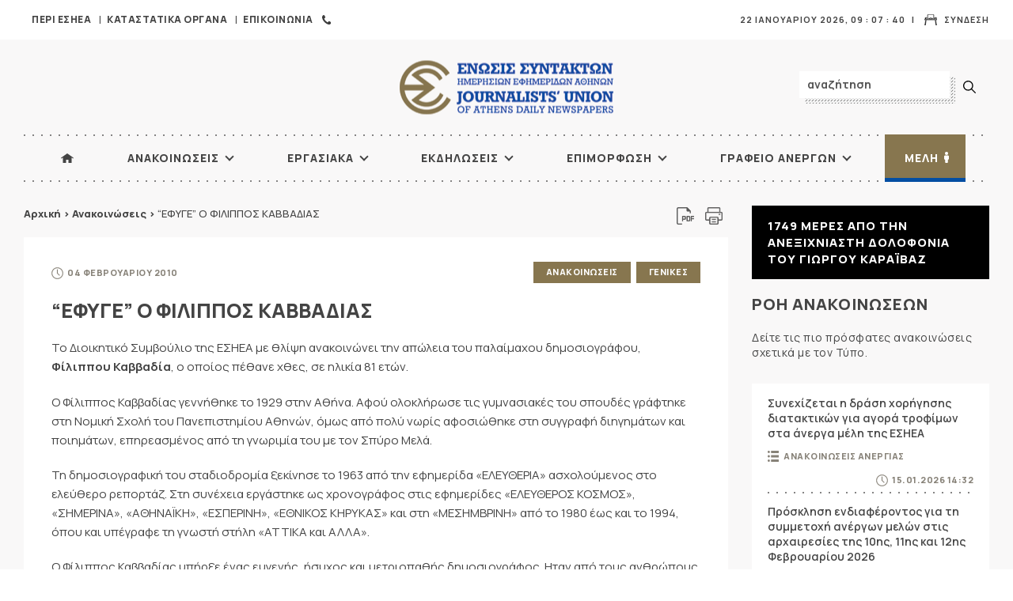

--- FILE ---
content_type: text/html; charset=UTF-8
request_url: https://www.esiea.gr/efyge-o-filippos-kavvadias/
body_size: 16730
content:
<!DOCTYPE html>
<html lang="el">
<head>
<meta charset="UTF-8" />
<meta name="viewport" content="width=device-width, initial-scale=1, user-scalable=0">
<meta name="googlebot" content="index,follow" />
<meta name="robots" content="index,follow" />
<link rel="shortcut icon" href="https://www.esiea.gr/wp-content/themes/esiea-2021/images/favicon.ico" />
<title>“ΕΦΥΓΕ” Ο ΦΙΛΙΠΠΟΣ ΚΑΒΒΑΔΙΑΣ | ΕΣΗΕΑ</title>
<link data-rocket-preload as="style" href="https://fonts.googleapis.com/css2?family=Manrope:wght@400;500;600;700;800&#038;display=swap" rel="preload">
<link href="https://fonts.googleapis.com/css2?family=Manrope:wght@400;500;600;700;800&#038;display=swap" media="print" onload="this.media=&#039;all&#039;" rel="stylesheet">
<noscript data-wpr-hosted-gf-parameters=""><link rel="stylesheet" href="https://fonts.googleapis.com/css2?family=Manrope:wght@400;500;600;700;800&#038;display=swap"></noscript>

		<!-- All in One SEO 4.9.1.1 - aioseo.com -->
	<meta name="description" content="Το Διοικητικό Συμβούλιο της ΕΣΗΕΑ με θλίψη ανακοινώνει την απώλεια του παλαίμαχου δημοσιογράφου, Φίλιππου Καββαδία, ο οποίος πέθανε χθες, σε ηλικία 81 ετών. Ο Φίλιππος Καββαδίας γεννήθηκε το 1929 στην Αθήνα. Αφού ολοκλήρωσε τις γυμνασιακές του σπουδές γράφτηκε στη Νομική Σχολή του Πανεπιστημίου Αθηνών, όμως από πολύ νωρίς αφοσιώθηκε στη συγγραφή διηγημάτων και ποιημάτων, επηρεασμένος" />
	<meta name="robots" content="max-image-preview:large" />
	<meta name="author" content="ΕΣΗΕΑ"/>
	<link rel="canonical" href="https://www.esiea.gr/efyge-o-filippos-kavvadias/" />
	<meta name="generator" content="All in One SEO (AIOSEO) 4.9.1.1" />
		<meta property="og:locale" content="el_GR" />
		<meta property="og:site_name" content="ΕΣΗΕΑ | Ένωσις Συντακτών Ημερήσιων Εφημερίδων Αθηνών" />
		<meta property="og:type" content="article" />
		<meta property="og:title" content="“ΕΦΥΓΕ” Ο ΦΙΛΙΠΠΟΣ ΚΑΒΒΑΔΙΑΣ | ΕΣΗΕΑ" />
		<meta property="og:description" content="Το Διοικητικό Συμβούλιο της ΕΣΗΕΑ με θλίψη ανακοινώνει την απώλεια του παλαίμαχου δημοσιογράφου, Φίλιππου Καββαδία, ο οποίος πέθανε χθες, σε ηλικία 81 ετών. Ο Φίλιππος Καββαδίας γεννήθηκε το 1929 στην Αθήνα. Αφού ολοκλήρωσε τις γυμνασιακές του σπουδές γράφτηκε στη Νομική Σχολή του Πανεπιστημίου Αθηνών, όμως από πολύ νωρίς αφοσιώθηκε στη συγγραφή διηγημάτων και ποιημάτων, επηρεασμένος" />
		<meta property="og:url" content="https://www.esiea.gr/efyge-o-filippos-kavvadias/" />
		<meta property="og:image" content="https://www.esiea.gr/wp-content/uploads/2021/12/logo-600.jpg" />
		<meta property="og:image:secure_url" content="https://www.esiea.gr/wp-content/uploads/2021/12/logo-600.jpg" />
		<meta property="og:image:width" content="600" />
		<meta property="og:image:height" content="340" />
		<meta property="article:published_time" content="2010-02-04T10:00:00+00:00" />
		<meta property="article:modified_time" content="2014-08-12T15:55:12+00:00" />
		<meta property="article:publisher" content="https://www.facebook.com/esiea.gr/" />
		<meta name="twitter:card" content="summary" />
		<meta name="twitter:title" content="“ΕΦΥΓΕ” Ο ΦΙΛΙΠΠΟΣ ΚΑΒΒΑΔΙΑΣ | ΕΣΗΕΑ" />
		<meta name="twitter:description" content="Το Διοικητικό Συμβούλιο της ΕΣΗΕΑ με θλίψη ανακοινώνει την απώλεια του παλαίμαχου δημοσιογράφου, Φίλιππου Καββαδία, ο οποίος πέθανε χθες, σε ηλικία 81 ετών. Ο Φίλιππος Καββαδίας γεννήθηκε το 1929 στην Αθήνα. Αφού ολοκλήρωσε τις γυμνασιακές του σπουδές γράφτηκε στη Νομική Σχολή του Πανεπιστημίου Αθηνών, όμως από πολύ νωρίς αφοσιώθηκε στη συγγραφή διηγημάτων και ποιημάτων, επηρεασμένος" />
		<meta name="twitter:image" content="https://www.esiea.gr/wp-content/uploads/2021/12/logo-600.jpg" />
		<script type="application/ld+json" class="aioseo-schema">
			{"@context":"https:\/\/schema.org","@graph":[{"@type":"BlogPosting","@id":"https:\/\/www.esiea.gr\/efyge-o-filippos-kavvadias\/#blogposting","name":"\u201c\u0395\u03a6\u03a5\u0393\u0395\u201d \u039f \u03a6\u0399\u039b\u0399\u03a0\u03a0\u039f\u03a3 \u039a\u0391\u0392\u0392\u0391\u0394\u0399\u0391\u03a3 | \u0395\u03a3\u0397\u0395\u0391","headline":"&#8220;\u0395\u03a6\u03a5\u0393\u0395&#8221; \u039f \u03a6\u0399\u039b\u0399\u03a0\u03a0\u039f\u03a3 \u039a\u0391\u0392\u0392\u0391\u0394\u0399\u0391\u03a3","author":{"@id":"https:\/\/www.esiea.gr\/author\/zmavrakis\/#author"},"publisher":{"@id":"https:\/\/www.esiea.gr\/#organization"},"image":{"@type":"ImageObject","url":"https:\/\/www.esiea.gr\/wp-content\/uploads\/2020\/07\/esiealogo.jpg","@id":"https:\/\/www.esiea.gr\/#articleImage","width":549,"height":140},"datePublished":"2010-02-04T12:00:00+02:00","dateModified":"2014-08-12T18:55:12+03:00","inLanguage":"el","mainEntityOfPage":{"@id":"https:\/\/www.esiea.gr\/efyge-o-filippos-kavvadias\/#webpage"},"isPartOf":{"@id":"https:\/\/www.esiea.gr\/efyge-o-filippos-kavvadias\/#webpage"},"articleSection":"\u0391\u03bd\u03b1\u03ba\u03bf\u03b9\u03bd\u03ce\u03c3\u03b5\u03b9\u03c2, \u0393\u03b5\u03bd\u03b9\u03ba\u03ad\u03c2"},{"@type":"BreadcrumbList","@id":"https:\/\/www.esiea.gr\/efyge-o-filippos-kavvadias\/#breadcrumblist","itemListElement":[{"@type":"ListItem","@id":"https:\/\/www.esiea.gr#listItem","position":1,"name":"Home","item":"https:\/\/www.esiea.gr","nextItem":{"@type":"ListItem","@id":"https:\/\/www.esiea.gr\/category\/anakoinoseis\/#listItem","name":"\u0391\u03bd\u03b1\u03ba\u03bf\u03b9\u03bd\u03ce\u03c3\u03b5\u03b9\u03c2"}},{"@type":"ListItem","@id":"https:\/\/www.esiea.gr\/category\/anakoinoseis\/#listItem","position":2,"name":"\u0391\u03bd\u03b1\u03ba\u03bf\u03b9\u03bd\u03ce\u03c3\u03b5\u03b9\u03c2","item":"https:\/\/www.esiea.gr\/category\/anakoinoseis\/","nextItem":{"@type":"ListItem","@id":"https:\/\/www.esiea.gr\/category\/anakoinoseis\/genikes\/#listItem","name":"\u0393\u03b5\u03bd\u03b9\u03ba\u03ad\u03c2"},"previousItem":{"@type":"ListItem","@id":"https:\/\/www.esiea.gr#listItem","name":"Home"}},{"@type":"ListItem","@id":"https:\/\/www.esiea.gr\/category\/anakoinoseis\/genikes\/#listItem","position":3,"name":"\u0393\u03b5\u03bd\u03b9\u03ba\u03ad\u03c2","item":"https:\/\/www.esiea.gr\/category\/anakoinoseis\/genikes\/","nextItem":{"@type":"ListItem","@id":"https:\/\/www.esiea.gr\/efyge-o-filippos-kavvadias\/#listItem","name":"&#8220;\u0395\u03a6\u03a5\u0393\u0395&#8221; \u039f \u03a6\u0399\u039b\u0399\u03a0\u03a0\u039f\u03a3 \u039a\u0391\u0392\u0392\u0391\u0394\u0399\u0391\u03a3"},"previousItem":{"@type":"ListItem","@id":"https:\/\/www.esiea.gr\/category\/anakoinoseis\/#listItem","name":"\u0391\u03bd\u03b1\u03ba\u03bf\u03b9\u03bd\u03ce\u03c3\u03b5\u03b9\u03c2"}},{"@type":"ListItem","@id":"https:\/\/www.esiea.gr\/efyge-o-filippos-kavvadias\/#listItem","position":4,"name":"&#8220;\u0395\u03a6\u03a5\u0393\u0395&#8221; \u039f \u03a6\u0399\u039b\u0399\u03a0\u03a0\u039f\u03a3 \u039a\u0391\u0392\u0392\u0391\u0394\u0399\u0391\u03a3","previousItem":{"@type":"ListItem","@id":"https:\/\/www.esiea.gr\/category\/anakoinoseis\/genikes\/#listItem","name":"\u0393\u03b5\u03bd\u03b9\u03ba\u03ad\u03c2"}}]},{"@type":"Organization","@id":"https:\/\/www.esiea.gr\/#organization","name":"\u0395\u03a3\u0397\u0395\u0391","description":"\u0388\u03bd\u03c9\u03c3\u03b9\u03c2 \u03a3\u03c5\u03bd\u03c4\u03b1\u03ba\u03c4\u03ce\u03bd \u0397\u03bc\u03b5\u03c1\u03ae\u03c3\u03b9\u03c9\u03bd \u0395\u03c6\u03b7\u03bc\u03b5\u03c1\u03af\u03b4\u03c9\u03bd \u0391\u03b8\u03b7\u03bd\u03ce\u03bd","url":"https:\/\/www.esiea.gr\/","telephone":"+302103675400","logo":{"@type":"ImageObject","url":"https:\/\/www.esiea.gr\/wp-content\/uploads\/2020\/07\/esiealogo.jpg","@id":"https:\/\/www.esiea.gr\/efyge-o-filippos-kavvadias\/#organizationLogo","width":549,"height":140},"image":{"@id":"https:\/\/www.esiea.gr\/efyge-o-filippos-kavvadias\/#organizationLogo"},"sameAs":["https:\/\/www.facebook.com\/esiea.gr\/","https:\/\/www.youtube.com\/channel\/UCOdue42zl4FhDu4Bed5FPkg"]},{"@type":"Person","@id":"https:\/\/www.esiea.gr\/author\/zmavrakis\/#author","url":"https:\/\/www.esiea.gr\/author\/zmavrakis\/","name":"\u0395\u03a3\u0397\u0395\u0391","image":{"@type":"ImageObject","@id":"https:\/\/www.esiea.gr\/efyge-o-filippos-kavvadias\/#authorImage","url":"https:\/\/secure.gravatar.com\/avatar\/ed63e8a2383c58e679f1ac980556eb79?s=96&d=mm&r=g","width":96,"height":96,"caption":"\u0395\u03a3\u0397\u0395\u0391"}},{"@type":"WebPage","@id":"https:\/\/www.esiea.gr\/efyge-o-filippos-kavvadias\/#webpage","url":"https:\/\/www.esiea.gr\/efyge-o-filippos-kavvadias\/","name":"\u201c\u0395\u03a6\u03a5\u0393\u0395\u201d \u039f \u03a6\u0399\u039b\u0399\u03a0\u03a0\u039f\u03a3 \u039a\u0391\u0392\u0392\u0391\u0394\u0399\u0391\u03a3 | \u0395\u03a3\u0397\u0395\u0391","description":"\u03a4\u03bf \u0394\u03b9\u03bf\u03b9\u03ba\u03b7\u03c4\u03b9\u03ba\u03cc \u03a3\u03c5\u03bc\u03b2\u03bf\u03cd\u03bb\u03b9\u03bf \u03c4\u03b7\u03c2 \u0395\u03a3\u0397\u0395\u0391 \u03bc\u03b5 \u03b8\u03bb\u03af\u03c8\u03b7 \u03b1\u03bd\u03b1\u03ba\u03bf\u03b9\u03bd\u03ce\u03bd\u03b5\u03b9 \u03c4\u03b7\u03bd \u03b1\u03c0\u03ce\u03bb\u03b5\u03b9\u03b1 \u03c4\u03bf\u03c5 \u03c0\u03b1\u03bb\u03b1\u03af\u03bc\u03b1\u03c7\u03bf\u03c5 \u03b4\u03b7\u03bc\u03bf\u03c3\u03b9\u03bf\u03b3\u03c1\u03ac\u03c6\u03bf\u03c5, \u03a6\u03af\u03bb\u03b9\u03c0\u03c0\u03bf\u03c5 \u039a\u03b1\u03b2\u03b2\u03b1\u03b4\u03af\u03b1, \u03bf \u03bf\u03c0\u03bf\u03af\u03bf\u03c2 \u03c0\u03ad\u03b8\u03b1\u03bd\u03b5 \u03c7\u03b8\u03b5\u03c2, \u03c3\u03b5 \u03b7\u03bb\u03b9\u03ba\u03af\u03b1 81 \u03b5\u03c4\u03ce\u03bd. \u039f \u03a6\u03af\u03bb\u03b9\u03c0\u03c0\u03bf\u03c2 \u039a\u03b1\u03b2\u03b2\u03b1\u03b4\u03af\u03b1\u03c2 \u03b3\u03b5\u03bd\u03bd\u03ae\u03b8\u03b7\u03ba\u03b5 \u03c4\u03bf 1929 \u03c3\u03c4\u03b7\u03bd \u0391\u03b8\u03ae\u03bd\u03b1. \u0391\u03c6\u03bf\u03cd \u03bf\u03bb\u03bf\u03ba\u03bb\u03ae\u03c1\u03c9\u03c3\u03b5 \u03c4\u03b9\u03c2 \u03b3\u03c5\u03bc\u03bd\u03b1\u03c3\u03b9\u03b1\u03ba\u03ad\u03c2 \u03c4\u03bf\u03c5 \u03c3\u03c0\u03bf\u03c5\u03b4\u03ad\u03c2 \u03b3\u03c1\u03ac\u03c6\u03c4\u03b7\u03ba\u03b5 \u03c3\u03c4\u03b7 \u039d\u03bf\u03bc\u03b9\u03ba\u03ae \u03a3\u03c7\u03bf\u03bb\u03ae \u03c4\u03bf\u03c5 \u03a0\u03b1\u03bd\u03b5\u03c0\u03b9\u03c3\u03c4\u03b7\u03bc\u03af\u03bf\u03c5 \u0391\u03b8\u03b7\u03bd\u03ce\u03bd, \u03cc\u03bc\u03c9\u03c2 \u03b1\u03c0\u03cc \u03c0\u03bf\u03bb\u03cd \u03bd\u03c9\u03c1\u03af\u03c2 \u03b1\u03c6\u03bf\u03c3\u03b9\u03ce\u03b8\u03b7\u03ba\u03b5 \u03c3\u03c4\u03b7 \u03c3\u03c5\u03b3\u03b3\u03c1\u03b1\u03c6\u03ae \u03b4\u03b9\u03b7\u03b3\u03b7\u03bc\u03ac\u03c4\u03c9\u03bd \u03ba\u03b1\u03b9 \u03c0\u03bf\u03b9\u03b7\u03bc\u03ac\u03c4\u03c9\u03bd, \u03b5\u03c0\u03b7\u03c1\u03b5\u03b1\u03c3\u03bc\u03ad\u03bd\u03bf\u03c2","inLanguage":"el","isPartOf":{"@id":"https:\/\/www.esiea.gr\/#website"},"breadcrumb":{"@id":"https:\/\/www.esiea.gr\/efyge-o-filippos-kavvadias\/#breadcrumblist"},"author":{"@id":"https:\/\/www.esiea.gr\/author\/zmavrakis\/#author"},"creator":{"@id":"https:\/\/www.esiea.gr\/author\/zmavrakis\/#author"},"datePublished":"2010-02-04T12:00:00+02:00","dateModified":"2014-08-12T18:55:12+03:00"},{"@type":"WebSite","@id":"https:\/\/www.esiea.gr\/#website","url":"https:\/\/www.esiea.gr\/","name":"\u0395\u03a3\u0397\u0395\u0391","description":"\u0388\u03bd\u03c9\u03c3\u03b9\u03c2 \u03a3\u03c5\u03bd\u03c4\u03b1\u03ba\u03c4\u03ce\u03bd \u0397\u03bc\u03b5\u03c1\u03ae\u03c3\u03b9\u03c9\u03bd \u0395\u03c6\u03b7\u03bc\u03b5\u03c1\u03af\u03b4\u03c9\u03bd \u0391\u03b8\u03b7\u03bd\u03ce\u03bd","inLanguage":"el","publisher":{"@id":"https:\/\/www.esiea.gr\/#organization"}}]}
		</script>
		<!-- All in One SEO -->

<link rel='dns-prefetch' href='//ajax.googleapis.com' />
<link href='https://fonts.gstatic.com' crossorigin rel='preconnect' />
<link data-minify="1" rel='stylesheet' id='aioseo/css/src/vue/standalone/blocks/table-of-contents/global.scss-css'  href='https://www.esiea.gr/wp-content/cache/min/1/wp-content/plugins/all-in-one-seo-pack/dist/Lite/assets/css/table-of-contents/global.e90f6d47.css?ver=1765794522'  media='all' />
<link data-minify="1" rel='stylesheet' id='collapscore-css-css'  href='https://www.esiea.gr/wp-content/cache/min/1/wp-content/plugins/jquery-collapse-o-matic/css/core_style.css?ver=1765794507'  media='all' />
<link data-minify="1" rel='stylesheet' id='collapseomatic-css-css'  href='https://www.esiea.gr/wp-content/cache/min/1/wp-content/plugins/jquery-collapse-o-matic/css/light_style.css?ver=1765794507'  media='all' />
<link data-minify="1" rel='stylesheet' id='pdfprnt_frontend-css'  href='https://www.esiea.gr/wp-content/cache/min/1/wp-content/plugins/pdf-print/css/frontend.css?ver=1765794507'  media='all' />
<script data-minify="1"  src='https://www.esiea.gr/wp-content/cache/min/1/ajax/libs/jquery/3.4.0/jquery.min.js?ver=1763626617' id='jquery-js'></script>
<meta name="tec-api-version" content="v1"><meta name="tec-api-origin" content="https://www.esiea.gr"><link rel="alternate" href="https://www.esiea.gr/wp-json/tribe/events/v1/" /><link data-minify="1" rel="stylesheet" href="https://www.esiea.gr/wp-content/cache/min/1/wp-content/themes/esiea-2021/style.css?ver=1765794507" type="text/css" media="all" />
<link rel="preconnect" href="https://fonts.googleapis.com">
<link rel="preconnect" href="https://fonts.gstatic.com" crossorigin>

<link data-minify="1" rel="stylesheet" type="text/css" href="https://www.esiea.gr/wp-content/cache/min/1/wp-content/themes/esiea-2021/css/slick.css?ver=1765794507" media="screen" />

<link data-minify="1" rel="stylesheet" href="https://www.esiea.gr/wp-content/cache/min/1/wp-content/themes/esiea-2021/css/colorbox.css?ver=1765794516" type="text/css" media="all" />

<script>
if (navigator.userAgent.match(/IEMobile\/10\.0/)) {
  var msViewportStyle = document.createElement("style");
  msViewportStyle.appendChild(
    document.createTextNode(
      "@-ms-viewport{width:auto!important}"
    )
  );
  document.getElementsByTagName("head")[0].
    appendChild(msViewportStyle);
}
</script>


<script>
(function(i,s,o,g,r,a,m){i['GoogleAnalyticsObject']=r;i[r]=i[r]||function(){
(i[r].q=i[r].q||[]).push(arguments)},i[r].l=1*new Date();a=s.createElement(o),
m=s.getElementsByTagName(o)[0];a.async=1;a.src=g;m.parentNode.insertBefore(a,m)
})(window,document,'script','//www.google-analytics.com/analytics.js','ga');
ga('create', 'UA-42114717-10', 'auto');
ga('send', 'pageview');
</script>


<!-- Google tag (gtag.js) -->
<script async src="https://www.googletagmanager.com/gtag/js?id=G-V5082QJ6LW"></script>
<script>
  window.dataLayer = window.dataLayer || [];
  function gtag(){dataLayer.push(arguments);}
  gtag('js', new Date());

  gtag('config', 'G-V5082QJ6LW');
</script>

<meta name="generator" content="WP Rocket 3.20.2" data-wpr-features="wpr_minify_js wpr_minify_css wpr_preload_links" /></head>

<body>
<div data-rocket-location-hash="e5fbcd8d8e51bc40902b77352df6d8a0" id="wrapper" class="border-box">
  <header data-rocket-location-hash="72086089f9845e9d8c05a41cd8d1d3a1" class="row border-box" id="main-header">
    <div data-rocket-location-hash="d97c442777173668f8fd86a6ab7132f3" class="row top-info border-box uppercase">
      <div id="mini-menu">
      <ul id="menu-mini-menu" class="menu"><li id="menu-item-5129" class="menu-item menu-item-type-custom menu-item-object-custom menu-item-has-children menu-item-5129"><a>Περί ΕΣΗΕΑ</a>
<ul class="sub-menu">
	<li id="menu-item-5130" class="menu-item menu-item-type-post_type menu-item-object-page menu-item-5130"><a href="https://www.esiea.gr/istoriko/">Ιστορικό</a></li>
	<li id="menu-item-5160" class="menu-item menu-item-type-post_type menu-item-object-page menu-item-5160"><a href="https://www.esiea.gr/dioikitiko-symvoylio/">Διοικητικό Συμβούλιο</a></li>
	<li id="menu-item-5131" class="menu-item menu-item-type-post_type menu-item-object-page menu-item-5131"><a href="https://www.esiea.gr/katastatiko/">Καταστατικό</a></li>
	<li id="menu-item-5133" class="menu-item menu-item-type-post_type menu-item-object-page menu-item-5133"><a href="https://www.esiea.gr/kodikas-deontologias/">Κώδικας Δεοντολογίας</a></li>
	<li id="menu-item-10354" class="menu-item menu-item-type-post_type menu-item-object-page menu-item-10354"><a href="https://www.esiea.gr/logariasmos-allilovoitheias/">Λογαριασμός Αλληλοβοηθείας</a></li>
	<li id="menu-item-5204" class="menu-item menu-item-type-post_type menu-item-object-page menu-item-5204"><a href="https://www.esiea.gr/dioikitiki-organosi/">Διοικητική Οργάνωση</a></li>
</ul>
</li>
<li id="menu-item-5153" class="menu-item menu-item-type-custom menu-item-object-custom menu-item-has-children menu-item-5153"><a>Καταστατικά  Όργανα</a>
<ul class="sub-menu">
	<li id="menu-item-5161" class="menu-item menu-item-type-post_type menu-item-object-page menu-item-5161"><a href="https://www.esiea.gr/geniki-syneleysi/">Γενική συνέλευση</a></li>
	<li id="menu-item-5168" class="menu-item menu-item-type-post_type menu-item-object-page menu-item-5168"><a href="https://www.esiea.gr/istoriko-dioikitikoy-symvoylioy/">Ιστορικό Διοικητικού Συμβουλίου</a></li>
	<li id="menu-item-5170" class="menu-item menu-item-type-post_type menu-item-object-page menu-item-5170"><a href="https://www.esiea.gr/mikto-symvoylio-apergiaki-epitropi/">Μεικτό Συμβούλιο – Απεργιακή Επιτροπή</a></li>
	<li id="menu-item-5171" class="menu-item menu-item-type-custom menu-item-object-custom menu-item-has-children menu-item-5171"><a href="#">Πειθαρχικά Συμβούλια</a>
	<ul class="sub-menu">
		<li id="menu-item-5172" class="menu-item menu-item-type-post_type menu-item-object-page menu-item-5172"><a href="https://www.esiea.gr/protovathmio-deyterovathmio-peitharxi/">Πρωτοβάθμιο &#038; Δευτεροβάθμιο Πειθαρχικό Συμβούλιο</a></li>
		<li id="menu-item-5176" class="menu-item menu-item-type-post_type menu-item-object-page menu-item-5176"><a href="https://www.esiea.gr/eniaio-peitharxiko-symvoylio/">Ενιαίο Πειθαρχικό Συμβούλιο</a></li>
		<li id="menu-item-5175" class="menu-item menu-item-type-post_type menu-item-object-page menu-item-5175"><a href="https://www.esiea.gr/epoptiko-organo-deontologias/">Εποπτικό όργανο δεοντολογίας</a></li>
	</ul>
</li>
	<li id="menu-item-5177" class="menu-item menu-item-type-custom menu-item-object-custom menu-item-has-children menu-item-5177"><a href="#">Επιτροπές</a>
	<ul class="sub-menu">
		<li id="menu-item-5181" class="menu-item menu-item-type-post_type menu-item-object-page menu-item-5181"><a href="https://www.esiea.gr/ekselegktiki-epitropi/">Εξελεγκτική επιτροπή</a></li>
		<li id="menu-item-5182" class="menu-item menu-item-type-post_type menu-item-object-page menu-item-5182"><a href="https://www.esiea.gr/eforeytiki-epitropi/">Εφορευτική επιτροπή</a></li>
		<li id="menu-item-5180" class="menu-item menu-item-type-post_type menu-item-object-page menu-item-5180"><a href="https://www.esiea.gr/apergiaki-epitropi/">Απεργιακή επιτροπή</a></li>
	</ul>
</li>
</ul>
</li>
<li id="menu-item-10075" class="contact menu-item menu-item-type-post_type menu-item-object-page menu-item-10075"><a href="https://www.esiea.gr/epikoinonia/">Επικοινωνία</a></li>
</ul>        
      </div>
               <a class="right login smooth" href="https://www.esiea.gr/wp-login.php">
        Σύνδεση        </a>
      
      <span class="right date">      
        22 Ιανουαρίου 2026,   
      <div class="clock">
        <ul>
          <li id="hours"></li>
          <li class="point">:</li>
          <li id="min"></li>
          <li class="point">:</li>
          <li id="sec"></li>
        </ul>
      </div>
            
      </span> 
    </div>
    <div data-rocket-location-hash="a6d15a15fdb1c0520cb2776e380ed8c1" class="top row relative">
      <a href="https://www.esiea.gr" id="logo" class="smooth center-both" title="ΕΣΗΕΑ">ΕΣΗΕΑ</a>      <form method="get" class="searchform" action="https://www.esiea.gr/"> <!--role="search"-->
 <div class="input-container"> <input type="text" value="αναζήτηση" name="s" class="s" onclick="this.value=''"/></div>
  <input class="smooth searchsubmit" type="submit" value=" " />
</form>
     
    </div>
    <nav id="nav" class="uppercase mb-30">
      <ul id="menu-main-navigation" class="menu"><li id="menu-item-5103" class="home menu-item menu-item-type-custom menu-item-object-custom menu-item-home menu-item-5103"><a href="https://www.esiea.gr/">ΑΡΧΙΚΗ</a></li>
<li id="menu-item-10189" class="menu-item menu-item-type-post_type menu-item-object-page menu-item-has-children menu-item-10189"><a href="https://www.esiea.gr/anakoinoseis-ana-etos/">Ανακοινώσεις</a>
<ul class="sub-menu">
	<li id="menu-item-10077" class="menu-item menu-item-type-taxonomy menu-item-object-category menu-item-10077"><a href="https://www.esiea.gr/category/anakoinoseis/anakoinosies-anergias/">Ανακοινώσεις Ανεργίας</a></li>
	<li id="menu-item-12149" class="menu-item menu-item-type-taxonomy menu-item-object-category menu-item-12149"><a href="https://www.esiea.gr/category/anakoinoseis/apotelesmata-arxairesion/">Αποτελέσματα Αρχαιρεσιών</a></li>
	<li id="menu-item-5200" class="menu-item menu-item-type-taxonomy menu-item-object-category menu-item-5200"><a href="https://www.esiea.gr/category/seminaria-epimorfosis/">Σεμινάρια επιμόρφωσης</a></li>
	<li id="menu-item-5187" class="menu-item menu-item-type-taxonomy menu-item-object-category menu-item-5187"><a href="https://www.esiea.gr/category/anakoinoseis/diethni/">Διεθνή</a></li>
	<li id="menu-item-10106" class="menu-item menu-item-type-taxonomy menu-item-object-category menu-item-10106"><a href="https://www.esiea.gr/category/%ce%b4%ce%b5%ce%bf%ce%bd%cf%84%ce%bf%ce%bb%ce%bf%ce%b3%ce%af%ce%b1/">Δεοντολογία</a></li>
	<li id="menu-item-10107" class="menu-item menu-item-type-taxonomy menu-item-object-category menu-item-10107"><a href="https://www.esiea.gr/category/ekdiloseis/">Εκδηλώσεις</a></li>
	<li id="menu-item-5190" class="menu-item menu-item-type-taxonomy menu-item-object-category menu-item-5190"><a href="https://www.esiea.gr/category/anakoinoseis/ekloges/">Εκλογές</a></li>
	<li id="menu-item-10079" class="menu-item menu-item-type-taxonomy menu-item-object-category menu-item-10079"><a href="https://www.esiea.gr/category/koinonika/">Κοινωνικά</a></li>
	<li id="menu-item-5189" class="menu-item menu-item-type-taxonomy menu-item-object-category menu-item-5189"><a href="https://www.esiea.gr/category/anakoinoseis/eggrafes/">Εγγραφές</a></li>
	<li id="menu-item-10085" class="menu-item menu-item-type-taxonomy menu-item-object-category menu-item-10085"><a href="https://www.esiea.gr/category/%ce%b4%ce%b7%ce%bc%cf%8c%cf%83%ce%b9%ce%b1-%ce%ba%ce%b1%ce%b9-%ce%b4%ce%b7%ce%bc%ce%bf%cf%84%ce%b9%ce%ba%ce%ac-%ce%bc%ce%ad%cf%83%ce%b1/">Δημόσια και δημοτικά μέσα</a></li>
	<li id="menu-item-10086" class="menu-item menu-item-type-taxonomy menu-item-object-category menu-item-10086"><a href="https://www.esiea.gr/category/anakoinoseis/anakoinosies-ergasiakon/">Ανακοινώσεις Εργασιακών</a></li>
	<li id="menu-item-10110" class="menu-item menu-item-type-taxonomy menu-item-object-category menu-item-10110"><a href="https://www.esiea.gr/category/programmata-anergon/">Προγράμματα Ανέργων</a></li>
	<li id="menu-item-5186" class="menu-item menu-item-type-taxonomy menu-item-object-category menu-item-5186"><a href="https://www.esiea.gr/category/anakoinoseis/deltia-typou/">Δελτία Τύπου</a></li>
</ul>
</li>
<li id="menu-item-5192" class="menu-item menu-item-type-custom menu-item-object-custom menu-item-has-children menu-item-5192"><a>Εργασιακά</a>
<ul class="sub-menu">
	<li id="menu-item-5315" class="menu-item menu-item-type-taxonomy menu-item-object-category menu-item-has-children menu-item-5315"><a href="https://www.esiea.gr/category/symvaseis-ergasias/">Συμβάσεις εργασίας</a>
	<ul class="sub-menu">
		<li id="menu-item-12825" class="menu-item menu-item-type-taxonomy menu-item-object-category menu-item-12825"><a href="https://www.esiea.gr/category/symvaseis-ergasias/dimosio/">Δημόσιο</a></li>
		<li id="menu-item-12221" class="menu-item menu-item-type-taxonomy menu-item-object-category menu-item-12221"><a href="https://www.esiea.gr/category/symvaseis-ergasias/eihea/">Ε.Ι.Η.Ε.Α.</a></li>
		<li id="menu-item-12222" class="menu-item menu-item-type-taxonomy menu-item-object-category menu-item-12222"><a href="https://www.esiea.gr/category/symvaseis-ergasias/eiira/">Ε.Ι.Ι.Ρ.Α.</a></li>
		<li id="menu-item-12223" class="menu-item menu-item-type-taxonomy menu-item-object-category menu-item-12223"><a href="https://www.esiea.gr/category/symvaseis-ergasias/eitesee/">Ε.Ι.ΤΗ.Σ.Ε.Ε.</a></li>
		<li id="menu-item-12224" class="menu-item menu-item-type-taxonomy menu-item-object-category menu-item-12224"><a href="https://www.esiea.gr/category/symvaseis-ergasias/ert/">Ε.Ρ.Τ.</a></li>
	</ul>
</li>
	<li id="menu-item-10087" class="menu-item menu-item-type-taxonomy menu-item-object-category menu-item-10087"><a href="https://www.esiea.gr/category/anakoinoseis/anakoinosies-ergasiakon/">Ανακοινώσεις Εργασιακών</a></li>
	<li id="menu-item-10108" class="menu-item menu-item-type-taxonomy menu-item-object-category menu-item-10108"><a href="https://www.esiea.gr/category/nomika-themata/">Νομικά Θέματα</a></li>
	<li id="menu-item-5183" class="menu-item menu-item-type-taxonomy menu-item-object-category menu-item-5183"><a href="https://www.esiea.gr/category/anakoinoseis/apergies/">Απεργίες</a></li>
	<li id="menu-item-10088" class="menu-item menu-item-type-taxonomy menu-item-object-category menu-item-10088"><a href="https://www.esiea.gr/category/anakoinoseis/asfalistiko/">Ασφαλιστικό</a></li>
</ul>
</li>
<li id="menu-item-10117" class="menu-item menu-item-type-custom menu-item-object-custom menu-item-has-children menu-item-10117"><a href="#">Εκδηλώσεις</a>
<ul class="sub-menu">
	<li id="menu-item-7788" class="menu-item menu-item-type-taxonomy menu-item-object-category menu-item-7788"><a href="https://www.esiea.gr/category/ekdiloseis/">Εκδηλώσεις</a></li>
	<li id="menu-item-10116" class="menu-item menu-item-type-taxonomy menu-item-object-category menu-item-10116"><a href="https://www.esiea.gr/category/optikoakoustiko-arxeio/">Οπτικοακουστικό αρχείο</a></li>
	<li id="menu-item-10118" class="menu-item menu-item-type-taxonomy menu-item-object-category menu-item-10118"><a href="https://www.esiea.gr/category/afieromata/">Αφιερώματα</a></li>
</ul>
</li>
<li id="menu-item-10109" class="menu-item menu-item-type-custom menu-item-object-custom menu-item-has-children menu-item-10109"><a href="#">Επιμόρφωση</a>
<ul class="sub-menu">
	<li id="menu-item-10114" class="menu-item menu-item-type-post_type menu-item-object-page menu-item-10114"><a href="https://www.esiea.gr/programmata-draseis/epimorfosi/">Αρχείο</a></li>
	<li id="menu-item-10115" class="menu-item menu-item-type-taxonomy menu-item-object-category menu-item-10115"><a href="https://www.esiea.gr/category/seminaria-epimorfosis/">Ανακοινώσεις Σεμιναρίων</a></li>
</ul>
</li>
<li id="menu-item-5199" class="menu-item menu-item-type-post_type menu-item-object-page menu-item-has-children menu-item-5199"><a href="https://www.esiea.gr/grafeio-ypostiriksis-anergon/">Γραφείο Ανέργων</a>
<ul class="sub-menu">
	<li id="menu-item-10100" class="menu-item menu-item-type-post_type menu-item-object-page menu-item-10100"><a href="https://www.esiea.gr/grafeio-ypostiriksis-anergon/entaksi-sto-mitroo-anergon/">Ένταξη στο μητρώο ανέργων</a></li>
	<li id="menu-item-10112" class="menu-item menu-item-type-post_type menu-item-object-page menu-item-10112"><a href="https://www.esiea.gr/grafeio-ypostiriksis-anergon/ypostiriktikes-draseis-gia-toys-aner/">Δράσεις για τους άνεργους</a></li>
	<li id="menu-item-10078" class="menu-item menu-item-type-taxonomy menu-item-object-category menu-item-10078"><a href="https://www.esiea.gr/category/anakoinoseis/anakoinosies-anergias/">Ανακοινώσεις Ανεργίας</a></li>
</ul>
</li>
<li id="menu-item-5207" class="members menu-item menu-item-type-custom menu-item-object-custom menu-item-has-children menu-item-5207"><a>Μέλη</a>
<ul class="sub-menu">
	<li id="menu-item-10144" class="menu-item menu-item-type-post_type menu-item-object-page menu-item-10144"><a href="https://www.esiea.gr/meli/proypotheseis-eggrafis/">Προϋποθέσεις εγγραφής</a></li>
	<li id="menu-item-10147" class="menu-item menu-item-type-post_type menu-item-object-page menu-item-10147"><a href="https://www.esiea.gr/meli/dikaiologitika-eggrafis/">Δικαιολογητικά Εγγραφής</a></li>
	<li id="menu-item-10103" class="menu-item menu-item-type-post_type menu-item-object-page menu-item-10103"><a href="https://www.esiea.gr/meli/ekdosi-taytotiton/">Ταυτότητα μέλους ΕΣΗΕΑ</a></li>
	<li id="menu-item-10145" class="menu-item menu-item-type-post_type menu-item-object-page menu-item-10145"><a href="https://www.esiea.gr/meli/pronomia-melon/">Προσφορές για δημοσιογράφους μέλη της ΕΣΗΕΑ</a></li>
	<li id="menu-item-10104" class="menu-item menu-item-type-taxonomy menu-item-object-category menu-item-10104"><a href="https://www.esiea.gr/category/nomika-themata/">Νομικά Θέματα</a></li>
	<li id="menu-item-10113" class="menu-item menu-item-type-taxonomy menu-item-object-category menu-item-10113"><a href="https://www.esiea.gr/category/anakoinoseis/enimerosi-syntaksiouxon/">Ενημέρωση Συνταξιούχων</a></li>
	<li id="menu-item-10105" class="menu-item menu-item-type-taxonomy menu-item-object-category menu-item-10105"><a href="https://www.esiea.gr/category/%cf%86%ce%bf%cf%81%ce%bf%ce%bb%ce%bf%ce%b3%ce%b9%ce%ba%ce%b1/">Φορολογικά</a></li>
	<li id="menu-item-10101" class="menu-item menu-item-type-post_type menu-item-object-page menu-item-10101"><a href="https://www.esiea.gr/meli/f-a-q/">F.A.Q.</a></li>
</ul>
</li>
</ul>    </nav>
  </header>
  <div data-rocket-location-hash="ca7c7b32a3a753c2150687c9c1be8fd7" class="button menu-btn btn-open animated fadeIn"> <a>MENU</a> </div>
  <div class="nav-overlay">  
    <ul id="menu-main-navigation-1" class="menu-responsive-navigation"><li class="home menu-item menu-item-type-custom menu-item-object-custom menu-item-home menu-item-5103"><a href="https://www.esiea.gr/">ΑΡΧΙΚΗ</a></li>
<li class="menu-item menu-item-type-post_type menu-item-object-page menu-item-has-children menu-item-10189"><a href="https://www.esiea.gr/anakoinoseis-ana-etos/">Ανακοινώσεις</a>
<ul class="sub-menu">
	<li class="menu-item menu-item-type-taxonomy menu-item-object-category menu-item-10077"><a href="https://www.esiea.gr/category/anakoinoseis/anakoinosies-anergias/">Ανακοινώσεις Ανεργίας</a></li>
	<li class="menu-item menu-item-type-taxonomy menu-item-object-category menu-item-12149"><a href="https://www.esiea.gr/category/anakoinoseis/apotelesmata-arxairesion/">Αποτελέσματα Αρχαιρεσιών</a></li>
	<li class="menu-item menu-item-type-taxonomy menu-item-object-category menu-item-5200"><a href="https://www.esiea.gr/category/seminaria-epimorfosis/">Σεμινάρια επιμόρφωσης</a></li>
	<li class="menu-item menu-item-type-taxonomy menu-item-object-category menu-item-5187"><a href="https://www.esiea.gr/category/anakoinoseis/diethni/">Διεθνή</a></li>
	<li class="menu-item menu-item-type-taxonomy menu-item-object-category menu-item-10106"><a href="https://www.esiea.gr/category/%ce%b4%ce%b5%ce%bf%ce%bd%cf%84%ce%bf%ce%bb%ce%bf%ce%b3%ce%af%ce%b1/">Δεοντολογία</a></li>
	<li class="menu-item menu-item-type-taxonomy menu-item-object-category menu-item-10107"><a href="https://www.esiea.gr/category/ekdiloseis/">Εκδηλώσεις</a></li>
	<li class="menu-item menu-item-type-taxonomy menu-item-object-category menu-item-5190"><a href="https://www.esiea.gr/category/anakoinoseis/ekloges/">Εκλογές</a></li>
	<li class="menu-item menu-item-type-taxonomy menu-item-object-category menu-item-10079"><a href="https://www.esiea.gr/category/koinonika/">Κοινωνικά</a></li>
	<li class="menu-item menu-item-type-taxonomy menu-item-object-category menu-item-5189"><a href="https://www.esiea.gr/category/anakoinoseis/eggrafes/">Εγγραφές</a></li>
	<li class="menu-item menu-item-type-taxonomy menu-item-object-category menu-item-10085"><a href="https://www.esiea.gr/category/%ce%b4%ce%b7%ce%bc%cf%8c%cf%83%ce%b9%ce%b1-%ce%ba%ce%b1%ce%b9-%ce%b4%ce%b7%ce%bc%ce%bf%cf%84%ce%b9%ce%ba%ce%ac-%ce%bc%ce%ad%cf%83%ce%b1/">Δημόσια και δημοτικά μέσα</a></li>
	<li class="menu-item menu-item-type-taxonomy menu-item-object-category menu-item-10086"><a href="https://www.esiea.gr/category/anakoinoseis/anakoinosies-ergasiakon/">Ανακοινώσεις Εργασιακών</a></li>
	<li class="menu-item menu-item-type-taxonomy menu-item-object-category menu-item-10110"><a href="https://www.esiea.gr/category/programmata-anergon/">Προγράμματα Ανέργων</a></li>
	<li class="menu-item menu-item-type-taxonomy menu-item-object-category menu-item-5186"><a href="https://www.esiea.gr/category/anakoinoseis/deltia-typou/">Δελτία Τύπου</a></li>
</ul>
</li>
<li class="menu-item menu-item-type-custom menu-item-object-custom menu-item-has-children menu-item-5192"><a>Εργασιακά</a>
<ul class="sub-menu">
	<li class="menu-item menu-item-type-taxonomy menu-item-object-category menu-item-has-children menu-item-5315"><a href="https://www.esiea.gr/category/symvaseis-ergasias/">Συμβάσεις εργασίας</a>
	<ul class="sub-menu">
		<li class="menu-item menu-item-type-taxonomy menu-item-object-category menu-item-12825"><a href="https://www.esiea.gr/category/symvaseis-ergasias/dimosio/">Δημόσιο</a></li>
		<li class="menu-item menu-item-type-taxonomy menu-item-object-category menu-item-12221"><a href="https://www.esiea.gr/category/symvaseis-ergasias/eihea/">Ε.Ι.Η.Ε.Α.</a></li>
		<li class="menu-item menu-item-type-taxonomy menu-item-object-category menu-item-12222"><a href="https://www.esiea.gr/category/symvaseis-ergasias/eiira/">Ε.Ι.Ι.Ρ.Α.</a></li>
		<li class="menu-item menu-item-type-taxonomy menu-item-object-category menu-item-12223"><a href="https://www.esiea.gr/category/symvaseis-ergasias/eitesee/">Ε.Ι.ΤΗ.Σ.Ε.Ε.</a></li>
		<li class="menu-item menu-item-type-taxonomy menu-item-object-category menu-item-12224"><a href="https://www.esiea.gr/category/symvaseis-ergasias/ert/">Ε.Ρ.Τ.</a></li>
	</ul>
</li>
	<li class="menu-item menu-item-type-taxonomy menu-item-object-category menu-item-10087"><a href="https://www.esiea.gr/category/anakoinoseis/anakoinosies-ergasiakon/">Ανακοινώσεις Εργασιακών</a></li>
	<li class="menu-item menu-item-type-taxonomy menu-item-object-category menu-item-10108"><a href="https://www.esiea.gr/category/nomika-themata/">Νομικά Θέματα</a></li>
	<li class="menu-item menu-item-type-taxonomy menu-item-object-category menu-item-5183"><a href="https://www.esiea.gr/category/anakoinoseis/apergies/">Απεργίες</a></li>
	<li class="menu-item menu-item-type-taxonomy menu-item-object-category menu-item-10088"><a href="https://www.esiea.gr/category/anakoinoseis/asfalistiko/">Ασφαλιστικό</a></li>
</ul>
</li>
<li class="menu-item menu-item-type-custom menu-item-object-custom menu-item-has-children menu-item-10117"><a href="#">Εκδηλώσεις</a>
<ul class="sub-menu">
	<li class="menu-item menu-item-type-taxonomy menu-item-object-category menu-item-7788"><a href="https://www.esiea.gr/category/ekdiloseis/">Εκδηλώσεις</a></li>
	<li class="menu-item menu-item-type-taxonomy menu-item-object-category menu-item-10116"><a href="https://www.esiea.gr/category/optikoakoustiko-arxeio/">Οπτικοακουστικό αρχείο</a></li>
	<li class="menu-item menu-item-type-taxonomy menu-item-object-category menu-item-10118"><a href="https://www.esiea.gr/category/afieromata/">Αφιερώματα</a></li>
</ul>
</li>
<li class="menu-item menu-item-type-custom menu-item-object-custom menu-item-has-children menu-item-10109"><a href="#">Επιμόρφωση</a>
<ul class="sub-menu">
	<li class="menu-item menu-item-type-post_type menu-item-object-page menu-item-10114"><a href="https://www.esiea.gr/programmata-draseis/epimorfosi/">Αρχείο</a></li>
	<li class="menu-item menu-item-type-taxonomy menu-item-object-category menu-item-10115"><a href="https://www.esiea.gr/category/seminaria-epimorfosis/">Ανακοινώσεις Σεμιναρίων</a></li>
</ul>
</li>
<li class="menu-item menu-item-type-post_type menu-item-object-page menu-item-has-children menu-item-5199"><a href="https://www.esiea.gr/grafeio-ypostiriksis-anergon/">Γραφείο Ανέργων</a>
<ul class="sub-menu">
	<li class="menu-item menu-item-type-post_type menu-item-object-page menu-item-10100"><a href="https://www.esiea.gr/grafeio-ypostiriksis-anergon/entaksi-sto-mitroo-anergon/">Ένταξη στο μητρώο ανέργων</a></li>
	<li class="menu-item menu-item-type-post_type menu-item-object-page menu-item-10112"><a href="https://www.esiea.gr/grafeio-ypostiriksis-anergon/ypostiriktikes-draseis-gia-toys-aner/">Δράσεις για τους άνεργους</a></li>
	<li class="menu-item menu-item-type-taxonomy menu-item-object-category menu-item-10078"><a href="https://www.esiea.gr/category/anakoinoseis/anakoinosies-anergias/">Ανακοινώσεις Ανεργίας</a></li>
</ul>
</li>
<li class="members menu-item menu-item-type-custom menu-item-object-custom menu-item-has-children menu-item-5207"><a>Μέλη</a>
<ul class="sub-menu">
	<li class="menu-item menu-item-type-post_type menu-item-object-page menu-item-10144"><a href="https://www.esiea.gr/meli/proypotheseis-eggrafis/">Προϋποθέσεις εγγραφής</a></li>
	<li class="menu-item menu-item-type-post_type menu-item-object-page menu-item-10147"><a href="https://www.esiea.gr/meli/dikaiologitika-eggrafis/">Δικαιολογητικά Εγγραφής</a></li>
	<li class="menu-item menu-item-type-post_type menu-item-object-page menu-item-10103"><a href="https://www.esiea.gr/meli/ekdosi-taytotiton/">Ταυτότητα μέλους ΕΣΗΕΑ</a></li>
	<li class="menu-item menu-item-type-post_type menu-item-object-page menu-item-10145"><a href="https://www.esiea.gr/meli/pronomia-melon/">Προσφορές για δημοσιογράφους μέλη της ΕΣΗΕΑ</a></li>
	<li class="menu-item menu-item-type-taxonomy menu-item-object-category menu-item-10104"><a href="https://www.esiea.gr/category/nomika-themata/">Νομικά Θέματα</a></li>
	<li class="menu-item menu-item-type-taxonomy menu-item-object-category menu-item-10113"><a href="https://www.esiea.gr/category/anakoinoseis/enimerosi-syntaksiouxon/">Ενημέρωση Συνταξιούχων</a></li>
	<li class="menu-item menu-item-type-taxonomy menu-item-object-category menu-item-10105"><a href="https://www.esiea.gr/category/%cf%86%ce%bf%cf%81%ce%bf%ce%bb%ce%bf%ce%b3%ce%b9%ce%ba%ce%b1/">Φορολογικά</a></li>
	<li class="menu-item menu-item-type-post_type menu-item-object-page menu-item-10101"><a href="https://www.esiea.gr/meli/f-a-q/">F.A.Q.</a></li>
</ul>
</li>
</ul>	<ul id="menu-mini-menu-1" class="menu-responsive-navigation"><li class="menu-item menu-item-type-custom menu-item-object-custom menu-item-has-children menu-item-5129"><a>Περί ΕΣΗΕΑ</a>
<ul class="sub-menu">
	<li class="menu-item menu-item-type-post_type menu-item-object-page menu-item-5130"><a href="https://www.esiea.gr/istoriko/">Ιστορικό</a></li>
	<li class="menu-item menu-item-type-post_type menu-item-object-page menu-item-5160"><a href="https://www.esiea.gr/dioikitiko-symvoylio/">Διοικητικό Συμβούλιο</a></li>
	<li class="menu-item menu-item-type-post_type menu-item-object-page menu-item-5131"><a href="https://www.esiea.gr/katastatiko/">Καταστατικό</a></li>
	<li class="menu-item menu-item-type-post_type menu-item-object-page menu-item-5133"><a href="https://www.esiea.gr/kodikas-deontologias/">Κώδικας Δεοντολογίας</a></li>
	<li class="menu-item menu-item-type-post_type menu-item-object-page menu-item-10354"><a href="https://www.esiea.gr/logariasmos-allilovoitheias/">Λογαριασμός Αλληλοβοηθείας</a></li>
	<li class="menu-item menu-item-type-post_type menu-item-object-page menu-item-5204"><a href="https://www.esiea.gr/dioikitiki-organosi/">Διοικητική Οργάνωση</a></li>
</ul>
</li>
<li class="menu-item menu-item-type-custom menu-item-object-custom menu-item-has-children menu-item-5153"><a>Καταστατικά  Όργανα</a>
<ul class="sub-menu">
	<li class="menu-item menu-item-type-post_type menu-item-object-page menu-item-5161"><a href="https://www.esiea.gr/geniki-syneleysi/">Γενική συνέλευση</a></li>
	<li class="menu-item menu-item-type-post_type menu-item-object-page menu-item-5168"><a href="https://www.esiea.gr/istoriko-dioikitikoy-symvoylioy/">Ιστορικό Διοικητικού Συμβουλίου</a></li>
	<li class="menu-item menu-item-type-post_type menu-item-object-page menu-item-5170"><a href="https://www.esiea.gr/mikto-symvoylio-apergiaki-epitropi/">Μεικτό Συμβούλιο – Απεργιακή Επιτροπή</a></li>
	<li class="menu-item menu-item-type-custom menu-item-object-custom menu-item-has-children menu-item-5171"><a href="#">Πειθαρχικά Συμβούλια</a>
	<ul class="sub-menu">
		<li class="menu-item menu-item-type-post_type menu-item-object-page menu-item-5172"><a href="https://www.esiea.gr/protovathmio-deyterovathmio-peitharxi/">Πρωτοβάθμιο &#038; Δευτεροβάθμιο Πειθαρχικό Συμβούλιο</a></li>
		<li class="menu-item menu-item-type-post_type menu-item-object-page menu-item-5176"><a href="https://www.esiea.gr/eniaio-peitharxiko-symvoylio/">Ενιαίο Πειθαρχικό Συμβούλιο</a></li>
		<li class="menu-item menu-item-type-post_type menu-item-object-page menu-item-5175"><a href="https://www.esiea.gr/epoptiko-organo-deontologias/">Εποπτικό όργανο δεοντολογίας</a></li>
	</ul>
</li>
	<li class="menu-item menu-item-type-custom menu-item-object-custom menu-item-has-children menu-item-5177"><a href="#">Επιτροπές</a>
	<ul class="sub-menu">
		<li class="menu-item menu-item-type-post_type menu-item-object-page menu-item-5181"><a href="https://www.esiea.gr/ekselegktiki-epitropi/">Εξελεγκτική επιτροπή</a></li>
		<li class="menu-item menu-item-type-post_type menu-item-object-page menu-item-5182"><a href="https://www.esiea.gr/eforeytiki-epitropi/">Εφορευτική επιτροπή</a></li>
		<li class="menu-item menu-item-type-post_type menu-item-object-page menu-item-5180"><a href="https://www.esiea.gr/apergiaki-epitropi/">Απεργιακή επιτροπή</a></li>
	</ul>
</li>
</ul>
</li>
<li class="contact menu-item menu-item-type-post_type menu-item-object-page menu-item-10075"><a href="https://www.esiea.gr/epikoinonia/">Επικοινωνία</a></li>
</ul>    <form method="get" class="searchform" action="https://www.esiea.gr/"> <!--role="search"-->
 <div class="input-container"> <input type="text" value="αναζήτηση" name="s" class="s" onclick="this.value=''"/></div>
  <input class="smooth searchsubmit" type="submit" value=" " />
</form>
 
  </div> <!--First Row Section Start-->
  <section data-rocket-location-hash="a9481de1d899aac55bb014a74913a863" class="main row flex brd-bt"> 
    
    <!--Main Column Content Start-->
    <div data-rocket-location-hash="726ac364820da37f8339879d0547f827" class="main-column row left ml-30 relative">
      <div id="breadcrumbs" class="row"><a href="https://www.esiea.gr">Αρχική</a>  >  <a href="https://www.esiea.gr/category/anakoinoseis/">Ανακοινώσεις</a> > <span class="current"><!--:el-->&#8220;ΕΦΥΓΕ&#8221; Ο ΦΙΛΙΠΠΟΣ ΚΑΒΒΑΔΙΑΣ<!--:--></span></div>
      
      <!--Middle Column Content Start-->
      <div class="left row border-box" id="post">
        <div class="row metadata mb-20">
          <time datetime="2010-02-04T12:00:00+02:00" class="entry-date">04 Φεβρουαρίου 2010</time> 
          <span class="categories right"><a href="https://www.esiea.gr/category/anakoinoseis/">Ανακοινώσεις</a> <a href="https://www.esiea.gr/category/anakoinoseis/genikes/">Γενικές</a></span>
        </div>
        <h1><!--:el-->&#8220;ΕΦΥΓΕ&#8221; Ο ΦΙΛΙΠΠΟΣ ΚΑΒΒΑΔΙΑΣ<!--:--></h1>
        <div class="post-content posts mb-30 border-box">
        
        <div class="pdfprnt-buttons pdfprnt-buttons-post pdfprnt-top-right"><a href="https://www.esiea.gr/efyge-o-filippos-kavvadias/?print=pdf" class="pdfprnt-button pdfprnt-button-pdf" target="_blank"><img src="https://www.esiea.gr/wp-content/plugins/pdf-print/images/pdf.png" alt="image_pdf" title="View PDF" /></a><a href="https://www.esiea.gr/efyge-o-filippos-kavvadias/?print=print" class="pdfprnt-button pdfprnt-button-print" target="_blank"><img src="https://www.esiea.gr/wp-content/plugins/pdf-print/images/print.png" alt="image_print" title="Print Content" /></a></div><p><!--:el--> </p>
<p> Το Διοικητικό Συμβούλιο της ΕΣΗΕΑ με θλίψη ανακοινώνει την απώλεια του παλαίμαχου δημοσιογράφου, <strong>Φίλιππου Καββαδία</strong>, ο οποίος πέθανε χθες, σε ηλικία 81 ετών. <strong></strong></p>
<p> Ο Φίλιππος Καββαδίας γεννήθηκε το 1929 στην Αθήνα. Αφού ολοκλήρωσε τις γυμνασιακές του σπουδές γράφτηκε στη Νομική Σχολή του Πανεπιστημίου Αθηνών, όμως από πολύ νωρίς αφοσιώθηκε στη συγγραφή διηγημάτων και ποιημάτων, επηρεασμένος από τη γνωριμία του με τον Σπύρο Μελά. </p>
<p> Τη δημοσιογραφική του σταδιοδρομία ξεκίνησε το 1963 από την εφημερίδα «ΕΛΕΥΘΕΡΙΑ» ασχολούμενος στο ελεύθερο ρεπορτάζ. Στη συνέχεια εργάστηκε ως χρονογράφος στις εφημερίδες «ΕΛΕΥΘΕΡΟΣ ΚΟΣΜΟΣ», «ΣΗΜΕΡΙΝΑ», «ΑΘΗΝΑΪΚΗ», «ΕΣΠΕΡΙΝΗ», «ΕΘΝΙΚΟΣ ΚΗΡΥΚΑΣ» και στη «ΜΕΣΗΜΒΡΙΝΗ» από το 1980 έως και το 1994, όπου και υπέγραφε τη γνωστή στήλη «ΑΤΤΙΚΑ και ΑΛΛΑ». </p>
<p> Ο Φίλιππος Καββαδίας υπήρξε ένας ευγενής, ήσυχος και μετριοπαθής δημοσιογράφος. Ηταν από τους ανθρώπους εκείνους, οι οποίοι ήταν απόλυτα αφοσιωμένοι στο έργο τους και αντιλαμβάνονταν τη δημοσιογραφία, όχι ως ένα απλό μέσο βιοπορισμού, αλλά ως υψηλή αποστολή. Εφυγε ήσυχα, όπως ήσυχα έζησε, ασχολούμενος αποκλειστικά, σχεδόν ασκητικά, με το πνευματικό του έργο, μεγάλο μέρος του οποίου δεν έχει εκδοθεί. </p>
<p> Το πιο γνωστό του έργο, το οποίο υπήρξε και ευπώλητο ήταν το «ΕΔΩ ΠΟΛΥΤΕΧΝΕΙΟ». </p>
<p> Το Δ.Σ. της ΕΣΗΕΑ συλλυπείται τους οικείους του και αποχαιρετά τον εξαίρετο συνάδελφο. </p>
<p><strong> Η κηδεία του Φίλιππου Καββαδία θα γίνει την Παρασκευή</strong><strong> , 5 Φεβρουαρίου στις 3.30 μετά το μεσημέρι στο Α Νεκροταφείο από τον Ιερό Ναό Αγίου Λαζάρου. </strong></p>
<div align="center"> ΤΟ ΔΙΟΙΚΗΤΙΚΟ ΣΥΜΒΟΥΛΙΟ </div>
<p> <!--:--></p>
            
                 
                    
      </div>       
      
                   <div class="border-box left related">
       <h2>Σχετικά Άρθρα</h2>
          
            <article>
            <h3><a href="https://www.esiea.gr/prosklisi-endiaferontos-gia-ti-symme-11/">Πρόσκληση ενδιαφέροντος για τη συμμετοχή ανέργων μελών στις αρχαιρεσίες της 10ης, 11ης και 12ης Φεβρουαρίου 2026</a></h3>
             <p> Το Διοικητικό Συμβούλιο αποφάσισε την απασχόληση τριάντα έξι (36) συνολικά ανέργων στις αρχαιρεσίες, οι οποίες θα διεξαχθούν στην ΕΣΗΕΑ (Ακαδημίας 20), στις 10, 11 και 12 Φεβρουαρίου 2026. Οι συνάδελφοι θα συνδράμουν το έργο ...</p>
            <time datetime="2026-01-14T15:43:08+02:00" class="entry-date">14 Ιανουαρίου 2026</time>
          </article>

          
            <article>
            <h3><a href="https://www.esiea.gr/i-esiea-syntassetai-me-tin-anakoinosi/">Η ΕΣΗΕΑ συντάσσεται με την ανακοίνωση της ΔΟΔ για το Ιράν</a></h3>
             <p> ΔΕΛΤΙΟ ΤΥΠΟΥ 
 Η ΕΣΗΕΑ συντάσσεται με την από 9/1/2026 ανακοίνωση της ΔΟΔ και τις δηλώσεις του Γενικού Γραμματέα Άντονι Μπελανζέ:
 Οι πηγές φιμώνονται στο Ιράν – το κοινό στερείται κρίσιμης πληροφόρησης
 Οι αρχές στο ...</p>
            <time datetime="2026-01-14T14:10:47+02:00" class="entry-date">14 Ιανουαρίου 2026</time>
          </article>

          
            <article>
            <h3><a href="https://www.esiea.gr/i-eforeytiki-epitropi-gia-ti-diadikas/">Η Εφορευτική Επιτροπή για τη διαδικασία των αρχαιρεσιών της 10ης, 11ης και 12ης Φεβρουαρίου 2026</a></h3>
             <p>             ENΩΣΙΣ ΣΥΝΤΑΚΤΩΝ
ΗΜΕΡΗΣΙΩΝ ΕΦΗΜΕΡΙΔΩΝ ΑΘΗΝΩΝ
        ΕΦΟΡΕΥΤΙΚΗ ΕΠΙΤΡΟΠΗ
 
Παρασκευή, 9 Ιανουαρίου 2026
Α Ν Α Κ Ο Ι Ν Ω Σ Η
της Εφορευτικής Επιτροπής για τη διαδικασία
των αρχαιρεσιών της 10ης, 11ης και 12ης ...</p>
            <time datetime="2026-01-09T13:05:05+02:00" class="entry-date">09 Ιανουαρίου 2026</time>
          </article>

                </div>
                     
        
      </div>
      
             <!--Middle Column Content End--> 
      
    </div>
    <!--Main Column Content End--> 
    
    <!--Right Sidebar Start-->
    <aside class="sidebar right">      
      <div id="block-newsfeed" class="mb-30">
  
    <div class="black-block">
    <h2>1749 μέρες από την ανεξιχνίαστη δολοφονία του Γιώργου Καραϊβάζ</h2>
    </div>
    
  <h2 class="larger">Ροή Ανακοινώσεων</h2>
  <p>Δείτε τις πιο πρόσφατες ανακοινώσεις σχετικά με τον Τύπο.</p>
  <ul class="news">
        <li> <a href="https://www.esiea.gr/synexizetai-i-drasi-xorigisis-diatak/">Συνεχίζεται η δράση χορήγησης διατακτικών για αγορά τροφίμων στα άνεργα μέλη της ΕΣΗΕΑ</a>
      <div class="row metadata">
                <a class="cat left" href="https://www.esiea.gr/category/anakoinoseis/anakoinosies-anergias/">Ανακοινώσεις Ανεργίας</a>
                <time datetime="2026-01-15T14:32:40+02:00" class="entry-date">15.01.2026 14:32</time>
      </div>
    </li>
        <li> <a href="https://www.esiea.gr/prosklisi-endiaferontos-gia-ti-symme-11/">Πρόσκληση ενδιαφέροντος για τη συμμετοχή ανέργων μελών στις αρχαιρεσίες της 10ης, 11ης και 12ης Φεβρουαρίου 2026</a>
      <div class="row metadata">
                <a class="cat left" href="https://www.esiea.gr/category/anakoinoseis/anakoinosies-anergias/">Ανακοινώσεις Ανεργίας</a>
                <time datetime="2026-01-14T15:43:08+02:00" class="entry-date">14.01.2026 15:43</time>
      </div>
    </li>
        <li> <a href="https://www.esiea.gr/i-esiea-syntassetai-me-tin-anakoinosi/">Η ΕΣΗΕΑ συντάσσεται με την ανακοίνωση της ΔΟΔ για το Ιράν</a>
      <div class="row metadata">
                <a class="cat left" href="https://www.esiea.gr/category/anakoinoseis/genikes/">Γενικές</a>
                <time datetime="2026-01-14T14:10:47+02:00" class="entry-date">14.01.2026 14:10</time>
      </div>
    </li>
        <li> <a href="https://www.esiea.gr/i-eforeytiki-epitropi-gia-ti-diadikas/">Η Εφορευτική Επιτροπή για τη διαδικασία των αρχαιρεσιών της 10ης, 11ης και 12ης Φεβρουαρίου 2026</a>
      <div class="row metadata">
                <a class="cat left" href="https://www.esiea.gr/category/anakoinoseis/">Ανακοινώσεις</a>
                <time datetime="2026-01-09T13:05:05+02:00" class="entry-date">09.01.2026 13:05</time>
      </div>
    </li>
      <a href="https://www.esiea.gr/category/anakoinoseis/" class="more smooth cat-more">Περισσότερα &rarr;</a>
  </ul>  
</div>
<article class="grey mt-30">
  <div class="article-data dotted no-padding">
    <h2><a href="https://www.aithousesesiea.gr/" target="_blank">Αίθουσες ΕΣΗΕΑ</a></h2>
  </div>
  <div class="img-container"><a href="https://www.aithousesesiea.gr/" target="_blank"><img src="https://www.esiea.gr/wp-content/themes/esiea-2021/images/rooms.jpg" width="300" height="220" alt=" "></a></div>
</article>
<section class="row shortcuts mt-30">
  <h2>Συντομεύσεις</h2>
  <ul>
    <li class="ypotrofies"><a href="https://www.esiea.gr/klirodotimata-ypotrofies/"><strong>Κληροδοτήματα Υποτροφίες</strong> Τα Κληροδοτήματα της ΕΣΗΕΑ</a></li>
        <li class="p-s"><a href="https://www.esiea.gr/category/anakoinoseis/apofaseis-p-s/"><strong>Αποφάσεις <br>Π.Σ.</strong> Οι αποφάσεις των Πειθαρχικών Συμβουλίων</a></li>
    <li class="afieromata"><a href="https://www.esiea.gr/category/afieromata/"><strong>Αφιερώματα <br>ΕΣΗΕΑ</strong> Τα Αφιερώματα της ΕΣΗΕΑ</a></li>
  </ul>
</section>      <div class="left mt-30 inner">
      
<h2 class="larger">Σημαντικά</h2>
<p>Δείτε τις πιο σημαντικές ανακοινώσεις και ειδήσεις στο χώρο του Τύπου.</p>
<article class="lowercase">
	<div class="img-container"><a class="cat-label smooth uppercase" href="https://www.esiea.gr/category/anakoinoseis/">Ανακοινώσεις</a>	<a href="https://www.esiea.gr/stis-2-ianoyarioy-2026-ksekina-i-diadikasia/"><img width="300" height="220" src="https://www.esiea.gr/wp-content/uploads/2024/09/ΕΣΗΕΑ-BLUE-2-300x220.jpg" class="attachment-small size-small wp-post-image" alt="" loading="lazy" title="ΕΣΗΕΑ-BLUE" /></a></div>
	<div class="article-data dotted">
		<h2><a href="https://www.esiea.gr/stis-2-ianoyarioy-2026-ksekina-i-diadikasia/">Στις 2 Ιανουαρίου 2026 ξεκινά η διαδικασία υποβολής αιτήσεων εγγραφής νέων μελών</a></h2>
		<time datetime="2025-12-22T13:53:39+02:00" class="entry-date">22.12.2025 13:53</time>
	</div>
</article>
     
<article class="lowercase">
	<div class="img-container"><a class="cat-label smooth uppercase" href="https://www.esiea.gr/category/anakoinoseis/">Ανακοινώσεις</a>	<a href="https://www.esiea.gr/elate-ston-ksenofonta-me-dyo-apla-vimat/"><img width="300" height="220" src="https://www.esiea.gr/wp-content/uploads/2023/07/XENOPHONΕΟ2-e1662483696522-300x220.png" class="attachment-small size-small wp-post-image" alt="" loading="lazy" title="XENOPHONΕΟ2-e1662483696522" /></a></div>
	<div class="article-data dotted">
		<h2><a href="https://www.esiea.gr/elate-ston-ksenofonta-me-dyo-apla-vimat/">Ελάτε στον ΞΕΝΟΦΩΝΤΑ με δύο απλά βήματα</a></h2>
		<time datetime="2023-07-25T11:20:38+03:00" class="entry-date">25.07.2023 11:20</time>
	</div>
</article>
 

<div class="row identity mb-30">
    <a href="https://xenophonrights.gr/" target="_blank"><img src="https://www.esiea.gr/wp-content/themes/esiea-2021/images/xenophon.jpg" /></a>
</div>

<div class="row identity mb-30">
<h2>Έκδοση ταυτοτήτας <br>ΕΣΗΕΑ</h2>
<a href="https://www.esiea.gr/meli/ekdosi-taytotiton/"><img src="https://www.esiea.gr/wp-content/themes/esiea-2021/images/taytotita.png" width="300" height="250" alt="Έκδοση ταυτοτήτας ΕΣΗΕΑ"></a>
</div>    </div>
    </aside>
    <!--Right Sidebar End--> 
    
  </section>
  <!--First Row Section End-->

  <footer data-rocket-location-hash="b3d98951db4a1867b5f57509efb0add1" class="mega-footer border-box row mt-30 flex uppercase">
    <div data-rocket-location-hash="b4d661df00c913965465df64db4534f8" class="column">
      <h3>Στοιχεία επικοινωνίας</h3>
      <ul class="adr">
        <li><span class="street-address">Ακαδημίας 20</span>, <span class="locality">Αθήνα</span>, <span class="postal-code">10671 </span></li>
        <li><strong>T.:</strong> 210-3675400</li>
                <li><strong>E.:</strong> info@esiea.gr</li>
      </ul>
        <ul class="social-media mt-30">
          <li class="facebook"><a href="https://www.facebook.com/esiea.gr/" target="_blank">facebook</a></li>
          <li class="twitter"><a href="https://twitter.com/JUADN1" target="_blank">twitter</a></li>
          <li class="instagram"><a href="https://www.instagram.com/esiea_official/" target="_blank">instagram</a></li>
          <li class="youtube"><a href="https://www.youtube.com/channel/UCOdue42zl4FhDu4Bed5FPkg" target="_blank">youtube</a></li>
        </ul>
    </div>
    <div data-rocket-location-hash="f13e4c32386d5c4183bb8710519b0b76" class="column">
      <h3>Χρήσιμοι Σύνδεσμοι</h3>
        <ul id="menu-footer-links" class="menu"><li id="menu-item-11179" class="menu-item menu-item-type-custom menu-item-object-custom menu-item-11179"><a target="_blank" rel="noopener" href="https://www.edoeap.gr/">ΕΔΟΕΑΠ</a></li>
<li id="menu-item-11180" class="menu-item menu-item-type-custom menu-item-object-custom menu-item-11180"><a target="_blank" rel="noopener" href="https://xenophonrights.gr/">ΞΕΝΟΦΩΝ</a></li>
<li id="menu-item-11181" class="menu-item menu-item-type-custom menu-item-object-custom menu-item-11181"><a target="_blank" rel="noopener" href="https://www.ifj.org/">ΔΟΔ</a></li>
<li id="menu-item-11182" class="menu-item menu-item-type-custom menu-item-object-custom menu-item-11182"><a target="_blank" rel="noopener" href="https://europeanjournalists.org/">ΕΟΔ</a></li>
<li id="menu-item-11183" class="menu-item menu-item-type-custom menu-item-object-custom menu-item-11183"><a target="_blank" rel="noopener" href="https://www.poesy.gr/">ΠΟΕΣΥ</a></li>
<li id="menu-item-11184" class="menu-item menu-item-type-custom menu-item-object-custom menu-item-11184"><a target="_blank" rel="noopener" href="https://esiemth.gr/">ΕΣΗΕΜ-Θ</a></li>
<li id="menu-item-11185" class="menu-item menu-item-type-custom menu-item-object-custom menu-item-11185"><a target="_blank" rel="noopener" href="http://www.esiepin.gr/">ΕΣΗΕΠΗΝ</a></li>
<li id="menu-item-11186" class="menu-item menu-item-type-custom menu-item-object-custom menu-item-11186"><a target="_blank" rel="noopener" href="https://www.pressunion.gr/">ΕΣΗΕΘΣΤΕ-Ε</a></li>
<li id="menu-item-11188" class="menu-item menu-item-type-custom menu-item-object-custom menu-item-11188"><a target="_blank" rel="noopener" href="https://www.espit.gr/">ΕΣΠΗΤ</a></li>
<li id="menu-item-11189" class="menu-item menu-item-type-custom menu-item-object-custom menu-item-11189"><a target="_blank" rel="noopener" href="https://www.esiea.gr/m-m-e/">M.M.E.</a></li>
</ul>          </div>
    <div data-rocket-location-hash="700dbc47439fb245a4b8feeff5921a20" class="column">
      <h3>Sitemap</h3>
     <ul id="menu-sitemap" class="menu"><li id="menu-item-5155" class="menu-item menu-item-type-custom menu-item-object-custom menu-item-home menu-item-5155"><a href="https://www.esiea.gr/">Αρχική</a></li>
<li id="menu-item-5216" class="menu-item menu-item-type-post_type menu-item-object-page menu-item-5216"><a href="https://www.esiea.gr/dioikitiki-organosi/">Διοικητική Οργάνωση</a></li>
<li id="menu-item-10178" class="menu-item menu-item-type-taxonomy menu-item-object-category menu-item-10178"><a href="https://www.esiea.gr/category/ekdiloseis/">Εκδηλώσεις</a></li>
<li id="menu-item-5215" class="menu-item menu-item-type-taxonomy menu-item-object-category current-post-ancestor current-menu-parent current-post-parent menu-item-5215"><a href="https://www.esiea.gr/category/anakoinoseis/">Ανακοινώσεις</a></li>
<li id="menu-item-10067" class="menu-item menu-item-type-custom menu-item-object-custom menu-item-10067"><a target="_blank" rel="noopener" href="https://www.vivliothikiesiea.gr/">Η Βιβλιοθήκη των πέντε αιώνων</a></li>
<li id="menu-item-10151" class="menu-item menu-item-type-custom menu-item-object-custom menu-item-10151"><a href="https://www.morfotikoesiea.gr/">Μορφωτικό Ίδρυμα ΕΣΗΕΑ</a></li>
<li id="menu-item-5157" class="menu-item menu-item-type-post_type menu-item-object-page menu-item-5157"><a href="https://www.esiea.gr/grafeio-ypostiriksis-anergon/">Γραφείο Υποστήριξης Ανέργων</a></li>
<li id="menu-item-5217" class="menu-item menu-item-type-post_type menu-item-object-page menu-item-5217"><a href="https://www.esiea.gr/aithoyses-esiea/">Αίθουσες ΕΣΗΕΑ</a></li>
<li id="menu-item-5158" class="menu-item menu-item-type-post_type menu-item-object-page menu-item-5158"><a href="https://www.esiea.gr/epikoinonia/">Επικοινωνία</a></li>
</ul>    </div>
    <div data-rocket-location-hash="147da2873ab163a390382cd3ae0a514b" class="column">
      <h3>Μέλος των</h3>
      <ul>
        <li><a href="https://www.poesy.gr/" target="_blank">ΠΟΕΣΥ</a></li>
        <li><a href="https://www.ifj.org/" target="_blank">ΔΟΔ</a></li>
        <li><a href="https://europeanjournalists.org/" target="_blank">ΕΟΔ</a></li>
      </ul>
    </div>
  </footer>
  <footer data-rocket-location-hash="5888542848e019edd4f7c2005db375a1" class="mini border-box row">
    <div data-rocket-location-hash="ee1ba805c5d035b5ab518a3f18a81211" class="maximum uppercase">
      <div class="left half">© 2021 ΕΣΗΕΑ - All Rights Reserved</div>
      <div class="right half"> <span class="left">design by</span> <a title="Web Design SEO Web Marketing WebOlution"
            target="_blank" id="webolution" rel="noreferrer" href="https://www.webolution.gr/">WebOlution</a></div>
    </div>
  </footer>
  <br class="clearfloat" />
</div>
		<script>
		( function ( body ) {
			'use strict';
			body.className = body.className.replace( /\btribe-no-js\b/, 'tribe-js' );
		} )( document.body );
		</script>
		<script> /* <![CDATA[ */var tribe_l10n_datatables = {"aria":{"sort_ascending":": activate to sort column ascending","sort_descending":": activate to sort column descending"},"length_menu":"Show _MENU_ entries","empty_table":"No data available in table","info":"Showing _START_ to _END_ of _TOTAL_ entries","info_empty":"Showing 0 to 0 of 0 entries","info_filtered":"(filtered from _MAX_ total entries)","zero_records":"No matching records found","search":"Search:","all_selected_text":"All items on this page were selected. ","select_all_link":"Select all pages","clear_selection":"Clear Selection.","pagination":{"all":"All","next":"\u0395\u03c0\u03cc\u03bc\u03b5\u03bd\u03bf","previous":"Previous"},"select":{"rows":{"0":"","_":": Selected %d rows","1":": Selected 1 row"}},"datepicker":{"dayNames":["\u039a\u03c5\u03c1\u03b9\u03b1\u03ba\u03ae","\u0394\u03b5\u03c5\u03c4\u03ad\u03c1\u03b1","\u03a4\u03c1\u03af\u03c4\u03b7","\u03a4\u03b5\u03c4\u03ac\u03c1\u03c4\u03b7","\u03a0\u03ad\u03bc\u03c0\u03c4\u03b7","\u03a0\u03b1\u03c1\u03b1\u03c3\u03ba\u03b5\u03c5\u03ae","\u03a3\u03ac\u03b2\u03b2\u03b1\u03c4\u03bf"],"dayNamesShort":["\u039a\u03c5","\u0394\u03b5","\u03a4\u03c1","\u03a4\u03b5","\u03a0\u03b5","\u03a0\u03b1","\u03a3\u03b1"],"dayNamesMin":["\u039a","\u0394","\u03a4","\u03a4","\u03a0","\u03a0","\u03a3"],"monthNames":["\u0399\u03b1\u03bd\u03bf\u03c5\u03ac\u03c1\u03b9\u03bf\u03c2","\u03a6\u03b5\u03b2\u03c1\u03bf\u03c5\u03ac\u03c1\u03b9\u03bf\u03c2","\u039c\u03ac\u03c1\u03c4\u03b9\u03bf\u03c2","\u0391\u03c0\u03c1\u03af\u03bb\u03b9\u03bf\u03c2","\u039c\u03ac\u03b9","\u0399\u03bf\u03cd\u03bd\u03b9\u03bf\u03c2","\u0399\u03bf\u03cd\u03bb\u03b9\u03bf\u03c2","\u0391\u03cd\u03b3\u03bf\u03c5\u03c3\u03c4\u03bf\u03c2","\u03a3\u03b5\u03c0\u03c4\u03ad\u03bc\u03b2\u03c1\u03b9\u03bf\u03c2","\u039f\u03ba\u03c4\u03ce\u03b2\u03c1\u03b9\u03bf\u03c2","\u039d\u03bf\u03ad\u03bc\u03b2\u03c1\u03b9\u03bf\u03c2","\u0394\u03b5\u03ba\u03ad\u03bc\u03b2\u03c1\u03b9\u03bf\u03c2"],"monthNamesShort":["\u0399\u03b1\u03bd\u03bf\u03c5\u03ac\u03c1\u03b9\u03bf\u03c2","\u03a6\u03b5\u03b2\u03c1\u03bf\u03c5\u03ac\u03c1\u03b9\u03bf\u03c2","\u039c\u03ac\u03c1\u03c4\u03b9\u03bf\u03c2","\u0391\u03c0\u03c1\u03af\u03bb\u03b9\u03bf\u03c2","\u039c\u03ac\u03b9","\u0399\u03bf\u03cd\u03bd\u03b9\u03bf\u03c2","\u0399\u03bf\u03cd\u03bb\u03b9\u03bf\u03c2","\u0391\u03cd\u03b3\u03bf\u03c5\u03c3\u03c4\u03bf\u03c2","\u03a3\u03b5\u03c0\u03c4\u03ad\u03bc\u03b2\u03c1\u03b9\u03bf\u03c2","\u039f\u03ba\u03c4\u03ce\u03b2\u03c1\u03b9\u03bf\u03c2","\u039d\u03bf\u03ad\u03bc\u03b2\u03c1\u03b9\u03bf\u03c2","\u0394\u03b5\u03ba\u03ad\u03bc\u03b2\u03c1\u03b9\u03bf\u03c2"],"monthNamesMin":["\u0399\u03b1\u03bd","\u03a6\u03b5\u03b2","\u039c\u03b1\u03c1","\u0391\u03c0\u03c1","\u039c\u03ac\u03b9\u03bf\u03c2","\u0399\u03bf\u03cd\u03bd","\u0399\u03bf\u03cd\u03bb","\u0391\u03c5\u03b3","\u03a3\u03b5\u03c0","\u039f\u03ba\u03c4","\u039d\u03bf\u03ad","\u0394\u03b5\u03ba"],"nextText":"\u0395\u03c0\u03cc\u03bc\u03b5\u03bd\u03b7","prevText":"\u03a0\u03c1\u03bf\u03b7\u03b3\u03bf\u03cd\u03bc\u03b5\u03bd\u03b7","currentText":"\u03a3\u03ae\u03bc\u03b5\u03c1\u03b1","closeText":"\u03a4\u03ad\u03bb\u03bf\u03c2","today":"\u03a3\u03ae\u03bc\u03b5\u03c1\u03b1","clear":"\u039a\u03b1\u03b8\u03b1\u03c1\u03b9\u03c3\u03bc\u03cc\u03c2"}};/* ]]> */ </script><script type="module"  src='https://www.esiea.gr/wp-content/plugins/all-in-one-seo-pack/dist/Lite/assets/table-of-contents.95d0dfce.js?ver=4.9.1.1' id='aioseo/js/src/vue/standalone/blocks/table-of-contents/frontend.js-js'></script>
<script  src='https://www.esiea.gr/wp-includes/js/dist/vendor/regenerator-runtime.min.js?ver=0.13.7' id='regenerator-runtime-js'></script>
<script  src='https://www.esiea.gr/wp-includes/js/dist/vendor/wp-polyfill.min.js?ver=3.15.0' id='wp-polyfill-js'></script>
<script type='text/javascript' id='contact-form-7-js-extra'>
/* <![CDATA[ */
var wpcf7 = {"api":{"root":"https:\/\/www.esiea.gr\/wp-json\/","namespace":"contact-form-7\/v1"},"cached":"1"};
/* ]]> */
</script>
<script data-minify="1"  src='https://www.esiea.gr/wp-content/cache/min/1/wp-content/plugins/contact-form-7/includes/js/index.js?ver=1763626617' id='contact-form-7-js'></script>
<script  id='collapseomatic-js-js-before'>
const com_options = {"colomatduration":"fast","colomatslideEffect":"slideFade","colomatpauseInit":"","colomattouchstart":""}
</script>
<script data-minify="1"  src='https://www.esiea.gr/wp-content/cache/min/1/wp-content/plugins/jquery-collapse-o-matic/js/collapse.js?ver=1763626617' id='collapseomatic-js-js'></script>
<script type='text/javascript' id='rocket-browser-checker-js-after'>
"use strict";var _createClass=function(){function defineProperties(target,props){for(var i=0;i<props.length;i++){var descriptor=props[i];descriptor.enumerable=descriptor.enumerable||!1,descriptor.configurable=!0,"value"in descriptor&&(descriptor.writable=!0),Object.defineProperty(target,descriptor.key,descriptor)}}return function(Constructor,protoProps,staticProps){return protoProps&&defineProperties(Constructor.prototype,protoProps),staticProps&&defineProperties(Constructor,staticProps),Constructor}}();function _classCallCheck(instance,Constructor){if(!(instance instanceof Constructor))throw new TypeError("Cannot call a class as a function")}var RocketBrowserCompatibilityChecker=function(){function RocketBrowserCompatibilityChecker(options){_classCallCheck(this,RocketBrowserCompatibilityChecker),this.passiveSupported=!1,this._checkPassiveOption(this),this.options=!!this.passiveSupported&&options}return _createClass(RocketBrowserCompatibilityChecker,[{key:"_checkPassiveOption",value:function(self){try{var options={get passive(){return!(self.passiveSupported=!0)}};window.addEventListener("test",null,options),window.removeEventListener("test",null,options)}catch(err){self.passiveSupported=!1}}},{key:"initRequestIdleCallback",value:function(){!1 in window&&(window.requestIdleCallback=function(cb){var start=Date.now();return setTimeout(function(){cb({didTimeout:!1,timeRemaining:function(){return Math.max(0,50-(Date.now()-start))}})},1)}),!1 in window&&(window.cancelIdleCallback=function(id){return clearTimeout(id)})}},{key:"isDataSaverModeOn",value:function(){return"connection"in navigator&&!0===navigator.connection.saveData}},{key:"supportsLinkPrefetch",value:function(){var elem=document.createElement("link");return elem.relList&&elem.relList.supports&&elem.relList.supports("prefetch")&&window.IntersectionObserver&&"isIntersecting"in IntersectionObserverEntry.prototype}},{key:"isSlowConnection",value:function(){return"connection"in navigator&&"effectiveType"in navigator.connection&&("2g"===navigator.connection.effectiveType||"slow-2g"===navigator.connection.effectiveType)}}]),RocketBrowserCompatibilityChecker}();
</script>
<script type='text/javascript' id='rocket-preload-links-js-extra'>
/* <![CDATA[ */
var RocketPreloadLinksConfig = {"excludeUris":"\/epikoinonia\/|\/(?:.+\/)?feed(?:\/(?:.+\/?)?)?$|\/(?:.+\/)?embed\/|\/(index.php\/)?(.*)wp-json(\/.*|$)|\/refer\/|\/go\/|\/recommend\/|\/recommends\/","usesTrailingSlash":"1","imageExt":"jpg|jpeg|gif|png|tiff|bmp|webp|avif|pdf|doc|docx|xls|xlsx|php","fileExt":"jpg|jpeg|gif|png|tiff|bmp|webp|avif|pdf|doc|docx|xls|xlsx|php|html|htm","siteUrl":"https:\/\/www.esiea.gr","onHoverDelay":"100","rateThrottle":"3"};
/* ]]> */
</script>
<script type='text/javascript' id='rocket-preload-links-js-after'>
(function() {
"use strict";var r="function"==typeof Symbol&&"symbol"==typeof Symbol.iterator?function(e){return typeof e}:function(e){return e&&"function"==typeof Symbol&&e.constructor===Symbol&&e!==Symbol.prototype?"symbol":typeof e},e=function(){function i(e,t){for(var n=0;n<t.length;n++){var i=t[n];i.enumerable=i.enumerable||!1,i.configurable=!0,"value"in i&&(i.writable=!0),Object.defineProperty(e,i.key,i)}}return function(e,t,n){return t&&i(e.prototype,t),n&&i(e,n),e}}();function i(e,t){if(!(e instanceof t))throw new TypeError("Cannot call a class as a function")}var t=function(){function n(e,t){i(this,n),this.browser=e,this.config=t,this.options=this.browser.options,this.prefetched=new Set,this.eventTime=null,this.threshold=1111,this.numOnHover=0}return e(n,[{key:"init",value:function(){!this.browser.supportsLinkPrefetch()||this.browser.isDataSaverModeOn()||this.browser.isSlowConnection()||(this.regex={excludeUris:RegExp(this.config.excludeUris,"i"),images:RegExp(".("+this.config.imageExt+")$","i"),fileExt:RegExp(".("+this.config.fileExt+")$","i")},this._initListeners(this))}},{key:"_initListeners",value:function(e){-1<this.config.onHoverDelay&&document.addEventListener("mouseover",e.listener.bind(e),e.listenerOptions),document.addEventListener("mousedown",e.listener.bind(e),e.listenerOptions),document.addEventListener("touchstart",e.listener.bind(e),e.listenerOptions)}},{key:"listener",value:function(e){var t=e.target.closest("a"),n=this._prepareUrl(t);if(null!==n)switch(e.type){case"mousedown":case"touchstart":this._addPrefetchLink(n);break;case"mouseover":this._earlyPrefetch(t,n,"mouseout")}}},{key:"_earlyPrefetch",value:function(t,e,n){var i=this,r=setTimeout(function(){if(r=null,0===i.numOnHover)setTimeout(function(){return i.numOnHover=0},1e3);else if(i.numOnHover>i.config.rateThrottle)return;i.numOnHover++,i._addPrefetchLink(e)},this.config.onHoverDelay);t.addEventListener(n,function e(){t.removeEventListener(n,e,{passive:!0}),null!==r&&(clearTimeout(r),r=null)},{passive:!0})}},{key:"_addPrefetchLink",value:function(i){return this.prefetched.add(i.href),new Promise(function(e,t){var n=document.createElement("link");n.rel="prefetch",n.href=i.href,n.onload=e,n.onerror=t,document.head.appendChild(n)}).catch(function(){})}},{key:"_prepareUrl",value:function(e){if(null===e||"object"!==(void 0===e?"undefined":r(e))||!1 in e||-1===["http:","https:"].indexOf(e.protocol))return null;var t=e.href.substring(0,this.config.siteUrl.length),n=this._getPathname(e.href,t),i={original:e.href,protocol:e.protocol,origin:t,pathname:n,href:t+n};return this._isLinkOk(i)?i:null}},{key:"_getPathname",value:function(e,t){var n=t?e.substring(this.config.siteUrl.length):e;return n.startsWith("/")||(n="/"+n),this._shouldAddTrailingSlash(n)?n+"/":n}},{key:"_shouldAddTrailingSlash",value:function(e){return this.config.usesTrailingSlash&&!e.endsWith("/")&&!this.regex.fileExt.test(e)}},{key:"_isLinkOk",value:function(e){return null!==e&&"object"===(void 0===e?"undefined":r(e))&&(!this.prefetched.has(e.href)&&e.origin===this.config.siteUrl&&-1===e.href.indexOf("?")&&-1===e.href.indexOf("#")&&!this.regex.excludeUris.test(e.href)&&!this.regex.images.test(e.href))}}],[{key:"run",value:function(){"undefined"!=typeof RocketPreloadLinksConfig&&new n(new RocketBrowserCompatibilityChecker({capture:!0,passive:!0}),RocketPreloadLinksConfig).init()}}]),n}();t.run();
}());
</script>
<script  src='https://www.esiea.gr/wp-includes/js/wp-embed.min.js?ver=5.8.12' id='wp-embed-js'></script>
<script>window.jQuery || document.write('<script src="https://www.esiea.gr/wp-content/themes/esiea-2021/js/jquery.min.js">\x3C/script>')</script> 
<script data-minify="1" src="https://www.esiea.gr/wp-content/cache/min/1/wp-content/themes/esiea-2021/js/scripts.js?ver=1763626617"></script>
<script src="https://www.esiea.gr/wp-content/themes/esiea-2021/js/slick.min.js"></script> 
<script>
$(document).ready(function(){	

$('.slider').slick({
  dots: false,
 arrows: true,
  fade: true,
  infinite: true,
  autoplay: true,
  autoplaySpeed: 8000,
  slide: '.slide',
  speed: 800,
  slidesToShow: 1,
  slidesToScroll: 1
  
});

// Uppercase Greek replace	
replaceAccented();
    function replaceAccented(){
        var e = document.getElementsByTagName('*'), l = e.length, i;
        if( typeof getComputedStyle == "undefined")
            getComputedStyle = function(e) {return e.currentStyle;};
        for( i=0; i<l; i++) {
            if( getComputedStyle(e[i]).textTransform == "uppercase") {
                // do stuff with e[i] here.
                e[i].innerHTML = greekReplaceAccented(e[i].innerHTML);
            }
        }
    }
function greekReplaceAccented(str) {
        var charList = {'Ά':'Α','ά':'α','Έ':'Ε','έ':'ε','Ή':'Η','ή':'η','Ί':'Ι','ί':'ι','ΐ':'ϊ','Ό':'Ο'
            ,'ό':'ο','Ύ':'Υ','ύ':'υ','ΰ':'ϋ','Ώ':'Ω','ώ':'ω'
        };
        return str.replace(/./g, function(c) {return c in charList? charList[c] : c}) ;
}

}); 
</script> 
<script type="text/javascript" src="https://www.esiea.gr/wp-content/themes/esiea-2021/js/jquery.colorbox-min.js"></script>
<script>
$(".gallery-item a").colorbox({scalePhotos: true, opacity: 1, rel:"group", maxWidth: "98%", maxHeight: "95%", slideshow: false, slideshowSpeed:4000, transition: "fade", colorboxPreloading: true});

$(document).ready(function(){	

$('.photo-slider').slick({
  dots: false,
 arrows: true,
  fade: true,
  infinite: true,
  autoplay: false,
  slide: '.slide',
  speed: 800,
  slidesToShow: 1,
  slidesToScroll: 1  
});

});    
</script>
<script>var rocket_beacon_data = {"ajax_url":"https:\/\/www.esiea.gr\/wp-admin\/admin-ajax.php","nonce":"b4bb106f49","url":"https:\/\/www.esiea.gr\/efyge-o-filippos-kavvadias","is_mobile":false,"width_threshold":1600,"height_threshold":700,"delay":500,"debug":null,"status":{"atf":true,"lrc":true,"preconnect_external_domain":true},"elements":"img, video, picture, p, main, div, li, svg, section, header, span","lrc_threshold":1800,"preconnect_external_domain_elements":["link","script","iframe"],"preconnect_external_domain_exclusions":["static.cloudflareinsights.com","rel=\"profile\"","rel=\"preconnect\"","rel=\"dns-prefetch\"","rel=\"icon\""]}</script><script data-name="wpr-wpr-beacon" src='https://www.esiea.gr/wp-content/plugins/wp-rocket/assets/js/wpr-beacon.min.js' async></script></body>
</html>
<!-- This website is like a Rocket, isn't it? Performance optimized by WP Rocket. Learn more: https://wp-rocket.me -->

--- FILE ---
content_type: image/svg+xml
request_url: https://www.esiea.gr/wp-content/themes/esiea-2021/images/twitter.svg
body_size: 329
content:
<?xml version="1.0" encoding="utf-8"?>
<!-- Generator: Adobe Illustrator 26.5.0, SVG Export Plug-In . SVG Version: 6.00 Build 0)  -->
<svg version="1.1" id="Isolation_Mode" xmlns="http://www.w3.org/2000/svg" xmlns:xlink="http://www.w3.org/1999/xlink" x="0px"
	 y="0px" viewBox="0 0 24.7 17" style="enable-background:new 0 0 24.7 17;" xml:space="preserve">
<style type="text/css">
	.st0{fill:#FFFFFF;}
</style>
<path class="st0" d="M24.7,7.8c-0.9,0.1-2.1,0-2.8-0.3c1.4-0.1,2.3-0.7,2.7-1.6c-0.5,0.3-2,0.6-2.9,0.3c0-0.2-0.1-0.4-0.1-0.6
	c-0.6-2.4-2.9-4.3-5.2-4.1c0.2-0.1,0.4-0.1,0.6-0.2c0.3-0.1,1.8-0.3,1.5-0.9c-0.2-0.5-2,0.4-2.4,0.5c0.5-0.2,1.2-0.5,1.3-1
	C16.7,0,16,0.3,15.5,0.8c0.2-0.2,0.3-0.5,0.4-0.7c-1.9,1.2-3,3.6-3.9,6c-0.7-0.7-1.3-1.2-1.9-1.5C8.4,3.8,6.6,2.9,3.7,1.9
	C3.6,2.8,4.2,4.1,5.8,5c-0.4,0-1,0.1-1.5,0.2c0.2,1.1,0.9,2,2.8,2.5c-0.9,0-1.4,0.1-1.8,0.6c0.4,0.8,1.3,1.7,3,1.5
	c-1.9,0.8-0.8,2.3,0.8,2.1c-2.6,2.7-6.8,2.5-9.1,0.2c6.2,8.5,19.7,5,21.7-3.1C23.2,9,24.1,8.4,24.7,7.8"/>
</svg>


--- FILE ---
content_type: image/svg+xml
request_url: https://www.esiea.gr/wp-content/themes/esiea-2021/images/folder.svg
body_size: 251
content:
<?xml version="1.0" encoding="utf-8"?>
<!-- Generator: Adobe Illustrator 15.1.0, SVG Export Plug-In . SVG Version: 6.00 Build 0)  -->
<!DOCTYPE svg PUBLIC "-//W3C//DTD SVG 1.1//EN" "http://www.w3.org/Graphics/SVG/1.1/DTD/svg11.dtd">
<svg version="1.1" id="Capa_1" xmlns:sketch="http://www.bohemiancoding.com/sketch/ns"
	 xmlns="http://www.w3.org/2000/svg" xmlns:xlink="http://www.w3.org/1999/xlink" x="0px" y="0px" width="11px" height="9px"
	 viewBox="0 0 11 9" enable-background="new 0 0 11 9" xml:space="preserve">
<title>icon 95 folder</title>
<desc>Created with Sketch.</desc>
<g>
	<path fill="#444444" d="M0,8.182C0,8.633,0.341,9,0.759,9h9.483C10.659,9,11,8.633,11,8.182v-4.5H0V8.182z"/>
	<path fill="#444444" d="M10.242,1.637H5.689L4.932,0H0.759C0.342,0,0,0.369,0,0.818v2.455h11V2.455
		C11,2.004,10.659,1.637,10.242,1.637z"/>
</g>
</svg>
